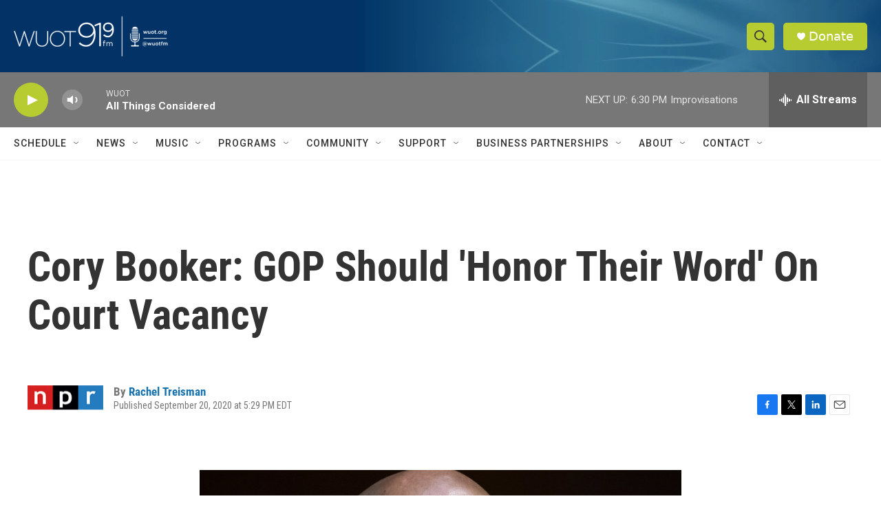

--- FILE ---
content_type: text/html; charset=utf-8
request_url: https://www.google.com/recaptcha/api2/aframe
body_size: 267
content:
<!DOCTYPE HTML><html><head><meta http-equiv="content-type" content="text/html; charset=UTF-8"></head><body><script nonce="Sch9QNdIU17LY8_WY7Mawg">/** Anti-fraud and anti-abuse applications only. See google.com/recaptcha */ try{var clients={'sodar':'https://pagead2.googlesyndication.com/pagead/sodar?'};window.addEventListener("message",function(a){try{if(a.source===window.parent){var b=JSON.parse(a.data);var c=clients[b['id']];if(c){var d=document.createElement('img');d.src=c+b['params']+'&rc='+(localStorage.getItem("rc::a")?sessionStorage.getItem("rc::b"):"");window.document.body.appendChild(d);sessionStorage.setItem("rc::e",parseInt(sessionStorage.getItem("rc::e")||0)+1);localStorage.setItem("rc::h",'1769116436826');}}}catch(b){}});window.parent.postMessage("_grecaptcha_ready", "*");}catch(b){}</script></body></html>